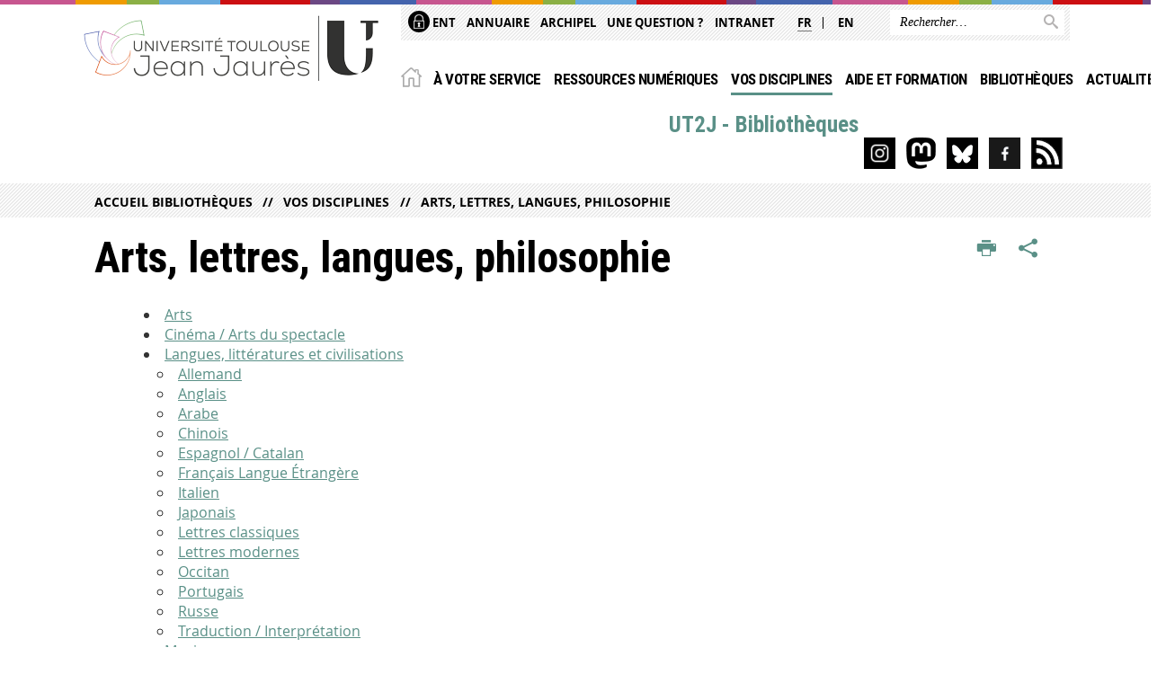

--- FILE ---
content_type: text/html;charset=UTF-8
request_url: https://bibliotheques.univ-tlse2.fr/accueil-bibliotheques/vos-disciplines/arts-lettres-langues-philosophie
body_size: 12119
content:





































<!DOCTYPE html>
<!--[if IE 9]> <html class="no-js ie ie9 html" xmlns="http://www.w3.org/1999/xhtml" lang="fr" xml:lang="fr"> <![endif]-->
<!--[if gt IE 9]> <html class="no-js ie html" xmlns="http://www.w3.org/1999/xhtml" lang="fr" xml:lang="fr"> <![endif]-->
<!--[if !IE]> -->
<html class="no-js html" xmlns="http://www.w3.org/1999/xhtml" lang="fr" xml:lang="fr"> <!-- <![endif]-->
<head>
    <meta name="viewport" content="width=device-width, initial-scale=1.0"/>
    





















<meta property="og:description" content="" />
<meta property="og:title" content="Arts, lettres, langues, philosophie - UT2J - Bibliothèques" />
<meta property="og:site_name" content="UT2J - Bibliothèques" />
<meta property="og:type" content="article" />
<meta property="og:url" content="https://bibliotheques.univ-tlse2.fr/accueil-bibliotheques/vos-disciplines/arts-lettres-langues-philosophie" />
<meta property="og:image" content="https://bibliotheques.univ-tlse2.fr/uas/scd/LOGO/UT2J_U_LOGO.png" />
<meta http-equiv="content-type" content="text/html; charset=utf-8" />
<title>Arts, lettres, langues, philosophie - UT2J - Bibliothèques</title>



    <link rel="canonical" href="https://bibliotheques.univ-tlse2.fr/accueil-bibliotheques/vos-disciplines/arts-lettres-langues-philosophie" />

<link rel="icon" type="image/png" href="https://bibliotheques.univ-tlse2.fr/jsp/images/favicon.png" />
<meta http-equiv="pragma" content="no-cache" />

<link rel="schema.DC" href="http://purl.org/dc/elements/1.1/" />
<meta name="DC.Title" content="Arts, lettres, langues, philosophie - UT2J - Bibliothèques" />
<meta name="DC.Creator" content="Barbara Messemene" />
<meta name="DC.Description" lang="fr-FR" content="" />
<meta name="DC.Publisher" content="Barbara Messemene" />
<meta name="DC.Date.created" scheme="W3CDTF" content="20140710 09:43:59.0" />
<meta name="DC.Date.modified" scheme="W3CDTF" content="20171129 13:49:26.0" />
<meta name="DC.Language" scheme="RFC3066" content="fr-FR" />
<meta name="DC.Rights" content="Copyright &copy; UT2J - Bibliothèques" />

<meta name="description" content="" />
<meta name="author" lang="fr_FR" content="Barbara Messemene" />
<meta name="Date-Creation-yyyymmdd" content="20140710 09:43:59.0" />
<meta name="Date-Revision-yyyymmdd" content="20171129 13:49:26.0" />
<meta name="copyright" content="Copyright &copy; UT2J - Bibliothèques" />
<meta name="reply-to" content="webmaster@univ-tlse2.fr" />
<meta name="category" content="Internet" />
<meta name="robots" content="index, follow" />
<meta name="distribution" content="global" />
<meta name="identifier-url" content="https://bibliotheques.univ-tlse2.fr/" />
<meta name="resource-type" content="document" />
<meta name="expires" content="-1" />

<meta name="google-site-verification" content="" />

<meta name="Generator" content="K-Sup (6.07.77)" />
<meta name="Formatter" content="K-Sup (6.07.77)" />


    <link rel="start" title="Accueil" href="https://bibliotheques.univ-tlse2.fr/"/>
    <link rel="alternate" type="application/rss+xml" title="Fil RSS des dix dernières actualités"
          href="https://bibliotheques.univ-tlse2.fr/adminsite/webservices/export_rss.jsp?NOMBRE=10&amp;CODE_RUBRIQUE=SCD&amp;LANGUE=0"/>



    <!--  Script pour spirHAL -->
    <script src="https://cdn.jsdelivr.net/npm/spirhal@latest/dist/spirhal.min.js"></script>

    <link rel="stylesheet" type="text/css" media="screen" href="https://bibliotheques.univ-tlse2.fr/jsp/styles/extension-intranet.css"/>
    <link rel="stylesheet" type="text/css" media="screen" href="https://bibliotheques.univ-tlse2.fr/jsp/styles/extension-galerie.css"/>
    <link rel="stylesheet" type="text/css" media="screen" href="https://bibliotheques.univ-tlse2.fr/jsp/styles/screen.css"/>
    <link rel="stylesheet" type="text/css" media="screen" href="https://bibliotheques.univ-tlse2.fr/wro/jQueryCSS/4f09505c023ee9faad90b029013642f69c694251.css"/>
    <link rel="stylesheet" type="text/css" media="print" href="https://bibliotheques.univ-tlse2.fr/wro/styles-print/60bb201af288a19cf10ed6c04788d7ce5a9f1ec1.css"/>
    <link rel="stylesheet" type="text/css" media="screen" href="https://bibliotheques.univ-tlse2.fr/wro/styles/aa135c3cb5222a46436dd943503d8b437ed9f2ae.css"/>
    










<style type="text/css" media="screen">
/*  remplacer par variable bandeau (de site) usine à sites */
#bandeau {
}
	@media screen and (min-width: 50em) {
            .ligne_1 > .colonne_1 {
				width : 100%;
			}
	}
        .ie8 .ligne_1 > .colonne_1 {
			width : 100%;
		}
    #menu_principal {
        background-color: #5a9087;
    }

    @media screen and (min-width: 60em) {
        #menu_principal {
            background-color: transparent;
        } 
    }

    /*EF. Il manquait la prise en compte des paragraphes*/
    .paragraphe--1{
        border-color: #5a9087;
    }
    .paragraphe--2{
        background-color: #5a9087;
    }
    #bandeau_outils,
    #bandeau_outils .plier-deplier__contenu,
    /* #acces_directs .menu__level__item > div, EF */
    #acces_directs .libelle.active {
        background-color: #5a9087;
    }
    #bandeau_outils button.plier-deplier__bouton:hover,
    #bandeau_outils button.plier-deplier__bouton:focus,
    #bandeau_outils button.plier-deplier__bouton:active,
    #bandeau_outils button.plier-deplier__bouton:hover .icon,
    #bandeau_outils button.plier-deplier__bouton:focus .icon,
    #bandeau_outils button.plier-deplier__bouton:active .icon,
    #acces_directs .menu__level__item > button:hover,
    #acces_directs .menu__level__item > a:hover {
        color: #5a9087;
    }

	/* Pas d'affichage de l'impression et PDF pour smartphone */     
    @media screen and (max-width: 60em) {
    li.actions-fiche__item.actions-fiche__item--print button,
     li.actions-fiche__item.actions-fiche__item--pdf a
     {
    	display: none;
    	}   	
    }
    @media screen and (min-width: 60em) {
        #menu_principal > li > button.active,
        #menu_principal > li > a.active,
        #menu_principal > li > span.active {
            border-bottom-color: #5a9087;
        }
        
        #menu_principal > li > button:hover,
	    #menu_principal > li > a:hover,
	    #menu_principal > li > span:hover,
	    #menu_principal > li.menu__level__item--actif > button,
	    #menu_principal > li.menu__level__item--actif > a,
	    #menu_principal > li.menu__level__item--actif > span {
	        color: #5a9087;
	    }

        .sitepublic #menu_principal > li.menu__level__item button:hover,
        .sitepublic #menu_principal > li.menu__level__item button:active,
        .sitepublic #menu_principal > li.menu__level__item button:focus,
        .sitepublic #menu_principal > li.menu__level__item a:hover,
        .sitepublic #menu_principal > li.menu__level__item a:active,
        .sitepublic #menu_principal > li.menu__level__item a:focus,
        .sitepublic #menu_principal > li.menu__level__item > button.active,
        .sitepublic #menu_principal > li.menu__level__item.menu__level__item--actif button{
            border-bottom-color: #5a9087;
            color: #000 !important;
        }
        .sitepublic #menu_principal > li.menu__level__item > .menu__level .menu__level__items > ul > li > a:active,
        .sitepublic #menu_principal > li.menu__level__item > .menu__level .menu__level__items > ul > li > a:focus{
            color: #5a9087 !important;
        }
        .sitepublic > header #acces_directs .menu__level__item > a:hover,
        .sitepublic > header #acces_directs .menu__level__item > a:focus{
            color: #5a9087 !important;
        }
    }
    footer .plan-site__lvl1::after{
    	background-color: #7ba69f;
    }
    body > footer .plan-site .plan-site__lvl2:active,
    body > footer .plan-site .plan-site__lvl2:focus,
    .fil_ariane_wrapper #fil_ariane a:focus,
    .fil_ariane_wrapper #fil_ariane a:active{
        color: #5a9087 !important;
    }
	.menu__toggle{
		background-color: #5a9087;
	}
    a {
        color: #5a9087;
    }
    a:hover, a:visited {
        /*color: #83aba5;*/
        color: #5a9087;
    }
    a:focus,
    a:active {
        background-color: #5a9087;
    }

   /* a:visited {
        color: #1b2b28;
    }*/

    fieldset,
    .fieldset {
        border-color: #5a9087;
    }

    /* EF. On garde la couleur noire pour les titres. h1,h2,h3,h4,h5,h6, sauf slogan du site (zone-baseline) */
	.icon,
	html.js .plier-deplier .plier-deplier__bouton:hover .icon,
    html.js .plier-deplier .plier-deplier__bouton:focus .icon,
    div.zone-baseline{
		color: #5a9087;
	}

	html.js .actions-fiche li .plier-deplier__bouton .icon {
		color: #5a9087;
	}
	
	#telecharger li::before{
		color: #5a9087;
	}
	.reseaux-sociaux .picto_wrapper{
		background: #5a9087;
	}
    body.recherche .resultatFormation table.datatable thead th,
    body.recherche .resultatFormation .fg-toolbar.ui-corner-bl .dataTables_paginate a {
        color: #5a9087;
    }

    button,
    [type="submit"],
    [type="reset"],
    [type="button"],
    .submit,
    .reset,
    .button {
        background-color: #5a9087;
    }

    button:hover,
    [type="submit"]:hover,
    [type="reset"]:hover,
    [type="button"]:hover,
    .submit:hover,
    .reset:hover,
    .button:hover,
    button:focus,
    [type="submit"]:focus,
    [type="reset"]:focus,
    [type="button"]:focus,
    .submit:focus,
    .reset:focus,
    .button:focus,
    .reseaux-sociaux__item a:hover .picto_wrapper,
    .reseaux-sociaux__item a:focus .picto_wrapper,
    .reseaux-sociaux__item a:active .picto_wrapper{
        background-color: #83aba5;
    }

    button:active,
    [type="submit"]:active,
    [type="reset"]:active,
    [type="button"]:active,
    .submit:active,
    .reset:active,
    .button:active {
        background-color: #436c65;
    }

    .banner_cookie,
    .banner_cookie__refused,
    .banner_cookie__accepted {
        background-color: #5a9087;
    }
    .evenement__dates span{
    	color:#5a9087;
    }
    #body .owl-dots .owl-dot.active{
    	background-color: #5a9087;
    }
    body > header #partenaires .owl-prev::before,
    body > header #partenaires .owl-next::before {
        color: #5a9087;
    }
    #encadres .encadre__picto_deco {
        background-color: #5a9087;
        border: #5a9087;
    }
    body.fiche ul.actualites .dates {
        color: #5a9087;
    }
    .fiche.actualite .date_lieu_date::before,
    .fiche.actualite .date_lieu_lieu::before {
        background-color: #5a9087;
    }
    #encadres #telecharger .image::before{
        background-color: #5a9087;
    }

    #acces_directs > .menu__level__item .toggler.active {
        background-color: #5a9087;
    }

    /* Menus */

    .siteintranet .menu__toggle, .siteintranet .item__toggler {
        color: #5a9087;
    }
    .siteintranet .menu__toggle:focus, .siteintranet .menu__toggle:active, .siteintranet .menu__toggle:hover, .siteintranet .menu__toggle.show-menu, .siteintranet .item__toggler:focus, .siteintranet .item__toggler:active, .siteintranet .item__toggler:hover, .siteintranet .item__toggler.show-menu {
        color: #5a9087;
    }
    @media screen and (max-width: 767px) {
        .siteintranet.show-menu .menu__toggle {
            background: #5a9087;
        }
    }
    #menu nav .menu__level__item--actif > .item > .item__control .item__label {
        color: #5a9087;
    }
    .siteintranet #menu a.item__control:hover .item__label, .siteintranet #menu a.item__control:focus .item__label, .siteintranet #menu a.item__control:active .item__label,
    .siteintranet #menu a.item__control:hover::after, .siteintranet #menu a.item__control:focus::after, .siteintranet #menu a.item__control:active::after{
        color: #5a9087;
    }

    /* TEXTE SELECTIONNE */
    .texte--selectionne{
        background-color: #5a9087;
    }
    ::-moz-selection{
        background-color: #5a9087;
    }
    mark{
        background-color: #5a9087;
    }
    ::selection{
        background-color: #5a9087;
    }

    button.orejime-Button--save,
    button.orejime-Button--save:focus,
    button.orejime-Button--save:active,
    button.orejime-AppToggles-enableAll,
    button.orejime-AppToggles-enableAll:focus,
    button.orejime-AppToggles-enableAll:active,
    button.orejime-Button--info {
        background-color: #5a9087;
        border: solid 1px#5a9087;
    }

    button.orejime-Button--info:focus {
        color: #5a9087;
    }

    button.orejime-Button:hover,
    button.orejime-Button--save:hover {
        background-color: #3a5d57;
    }

    button.orejime-Button--decline,
    button.orejime-Notice-learnMoreButton {
        background-color: #5a9087;
        border-color: #5a9087;
    }

    .orejime-AppItem-slider {
        background-color: #5a9087;
    }

    .orejime-AppItem-input:checked + .orejime-AppItem-label .orejime-AppItem-slider {
        background-color: #3a5d57;
    }

    .orejime-content__context-notice .orejime .context-notice .cm-btn.cm-btn-success-var {
        background-color: #5a9087;
    }

    .orejime-content__context-notice .orejime .context-notice .cm-btn.cm-btn-success-var:hover {
        background-color: #3a5d57;
    }
    details.plierdeplier {
        background-color: #5a9087;
    }

    
</style>

    <script type="text/javascript">var html = document.getElementsByTagName('html')[0];
    html.className = html.className.replace('no-js', 'js');</script>
    <script type="text/javascript" src="https://bibliotheques.univ-tlse2.fr/adminsite/scripts/libs/ckeditor/ckeditor.js"></script>
    <script type="text/javascript" src="https://bibliotheques.univ-tlse2.fr/wro/scripts/da8707c64acb8c087415720693b12ea69b6a2d2a.js"></script>

    
    <script charset="UTF-8" src="https://webapi.affluences.com/js/webapi_latest.min.js"></script>
    <script type="text/javascript">
        function searchPrimo() {
            document.getElementById("primoQuery").value = "any,contains," + document.getElementById("primoQueryTemp").value.replace(/[,]/g, " ");
            document.forms["searchForm"].submit();
        }
    </script>

    
</head>
<body id="body" class="fiche pagelibre rubrique sitepublic"
      data-toggle="#menu_principal .active, #connexion .active, #acces_directs .active" data-toggle-bubble>
<header>
    <p id="liens_evitement">
        <a href="#contenu-encadres">Acc&egrave;s direct au contenu
        </a> |
        <a href="#menu_principal">Navigation
        </a> |
        <a href="#acces_directs">Accès directs
        </a> |
        <a href="#connexion">Connexion
        </a>
    </p>
    
        
            <div class="zones"><!--
                 --><div class="zone-gauche">
                    







<div class="banniere" role="banner">
    <div>
            <a href="https://bibliotheques.univ-tlse2.fr/" class="banniere__logo" title="Vers page d'accueil">
                <img src="/uas/scd/LOGO/UT2J_U_LOGO.png" alt="logo-UT2J - Bibliothèques" title="Vers page d'accueil" />
            </a>
    </div>
</div><!-- .banniere -->
                    





                </div><!--
                 --><div class="zone-droite">
                    <div class="zone-droite__top">
                        <div class="zone-droite__top_wrapper"><!--
                          --><div class="zone-droite__top_left">
                                
	<ul id="acces_directs" aria-hidden="true">
	    








<li class="acces-directs menu__level__item"><!--
            
        --></li><!-- .acces-directs.plier-deplier -->
<li class="acces-directs menu__level__item"><!--
            
                
                --><a class="libelle type_rubrique_0004" href="https://bibliotheques.univ-tlse2.fr/accueil-bibliotheques/ent">
    
    <span class="acces-directs-picto"><img src="/medias/photo/picto-ent_1537950967642-png" /></span>
    
    ENT
</a><!--
        --></li><!-- .acces-directs.plier-deplier -->
<li class="acces-directs menu__level__item"><!--
            
                
                --><a class="libelle type_rubrique_0004" href="https://bibliotheques.univ-tlse2.fr/accueil-bibliotheques/annuaire">
    
    Annuaire
</a><!--
        --></li><!-- .acces-directs.plier-deplier -->
<li class="acces-directs menu__level__item"><!--
            
                
                --><a class="libelle type_rubrique_0004" href="https://bibliotheques.univ-tlse2.fr/accueil-bibliotheques/archipel">
    
    Archipel
</a><!--
        --></li><!-- .acces-directs.plier-deplier -->
<li class="acces-directs menu__level__item"><!--
            
                
                --><a class="libelle type_rubrique_0004" href="https://bibliotheques.univ-tlse2.fr/accueil-bibliotheques/une-question">
    
    Une question ?
</a><!--
        --></li><!-- .acces-directs.plier-deplier -->
<li class="acces-directs menu__level__item"><!--
            
                
                --><a class="libelle type_rubrique_0001" href="https://bibliotheques.univ-tlse2.fr/accueil-bibliotheques/intranet">
    
    Intranet
</a><!--
        --></li><!-- .acces-directs.plier-deplier -->

	</ul>
                                








	<ul id="versions"><!-- 
		
			--><li class="versions__item versions_fr versions__item--courante"  lang="fr">
                <a href="https://bibliotheques.univ-tlse2.fr/" hreflang="fr">
                    fr
                 </a>
            </li><!-- 
		
			--><li class="versions__item versions_en "  lang="en">
                <a href="https://bibliotheques.univ-tlse2.fr/home" hreflang="en">
                    en
                 </a>
            </li><!-- 
		
	 --></ul>


                            </div><!--
                            --><div class="zone-droite__top_right">
                                






<div id="recherche-simple" role="search" class="plier-deplier menu_toggle">
	











<form action="/search" method="get" itemprop="potentialAction" itemscope itemtype="http://schema.org/SearchAction" class="search-form search-form--default">
    <meta itemprop="target" content="/search?beanKey=&l=0&q={q}"/>
    <input type="hidden" name="beanKey" value="" />
    
        <input type="hidden" name="site" value="SCD" />
    
    <input type="hidden" name="l" value="0"/>
    <input type="hidden" name="RH" value="1404978191322"/>
    
    <input itemprop="query-input" name="q" type="text" id="default-MOTS_CLEFS" value="" placeholder="Rechercher…" aria-label="Rechercher par mots-clés"/>
    <button type="submit"></button>
</form>

</div><!-- #recherche-simple .plier-deplier -->

                            </div><!--
                     --></div>
                    </div>
                    <div class="zone-droite__middle menu_horizontal">
                        <div id="menu" role="navigation" aria-expanded="false">
                            <button class="menu__toggle" data-toggle="body" data-toggle-class="show-menu">
                                <span class="icon- open-menu"></span>
                                <span class="icon- close-menu"></span>
                            </button>
                            
                                














    








    
    
        
        
            <ul class="menu__level  menu__level--0"  id="menu_principal">
        
        
        
    

    
        <li class="menu__level__item menu__level__item--home">
            <a class="libelle link" href="https://bibliotheques.univ-tlse2.fr/" aria-expanded="false"><span>Accueil</span></a>
        </li>
    

    
        
        
        
        
            
        

        <li class="menu__level__item   menu__level__item--first-column">

        

        
            
            
            
            
                <button class="libelle type_rubrique_0001" type="button" data-toggle="[data-toggle-id='infosprat_SCD']" data-toggle-group="menus">À votre service</button>
            
        

        
        
            <button class="toggler" data-toggle="[data-toggle-id='infosprat_SCD']" data-toggle-group="menus-toggler" type="button">
            <span class="icon-expand_more more"></span>
            <span class="icon-expand_less less"></span>
            </button>
        

        
        
            


















    
    
        
        
        
        
            <div class="menu__level  menu__level--1" data-toggle-id="infosprat_SCD" data-toggle-target ><div>
            
                <div class="menu__level__items">
            
            <ul>
        
    

    

    
        
        
        
        

        <li class="menu__level__item   menu__level__item--first-column">

        

        
            
            
                <a class="libelle link type_rubrique_0001" href="https://bibliotheques.univ-tlse2.fr/accueil-bibliotheques/a-votre-service/nous-contacter" aria-expanded="false">Nous contacter</a>
            
            
            
        

        
        

        
        
            


















        

        </li>
    
        
        
        
        

        <li class="menu__level__item   menu__level__item--first-column">

        

        
            
            
                <a class="libelle link type_rubrique_0001" href="https://bibliotheques.univ-tlse2.fr/accueil-bibliotheques/a-votre-service/horaires" aria-expanded="false">Horaires</a>
            
            
            
        

        
        

        
        
            


















        

        </li>
    
        
        
        
        

        <li class="menu__level__item   menu__level__item--first-column">

        

        
            
            
                <a class="libelle link type_rubrique_0001" href="https://bibliotheques.univ-tlse2.fr/accueil-bibliotheques/a-votre-service/sinscrire" aria-expanded="false">S'inscrire</a>
            
            
            
        

        
        

        
        
            


















        

        </li>
    
        
        
        
        

        <li class="menu__level__item   menu__level__item--first-column">

        

        
            
            
                <a class="libelle link type_rubrique_0001" href="https://bibliotheques.univ-tlse2.fr/accueil-bibliotheques/a-votre-service/emprunter" aria-expanded="false">Emprunter</a>
            
            
            
        

        
        
            <button class="toggler" data-toggle="[data-toggle-id='pret_service']" data-toggle-group="infosprat_SCD-toggler" type="button">
            <span class="icon-expand_more more"></span>
            <span class="icon-expand_less less"></span>
            </button>
        

        
        
            


















    
    
        
        
        
        
            <div class="menu__level  menu__level--2" data-toggle-id="pret_service" data-toggle-target ><div>
            
            <ul>
        
    

    

    
        
        
        
        

        <li class="menu__level__item   menu__level__item--first-column">

        

        
            
            
                <a class="libelle link type_rubrique_0001" href="https://bibliotheques.univ-tlse2.fr/accueil-bibliotheques/a-votre-service/emprunter/conditions-de-pret" aria-expanded="false">Conditions de prêt</a>
            
            
            
        

        
        

        
        

        </li>
    
        
        
        
        

        <li class="menu__level__item   menu__level__item--first-column">

        

        
            
            
                <a class="libelle link type_rubrique_0001" href="https://bibliotheques.univ-tlse2.fr/accueil-bibliotheques/a-votre-service/emprunter/sidentifier-sur-archipel" aria-expanded="false">S'identifier sur Archipel</a>
            
            
            
        

        
        

        
        

        </li>
    
        
        
        
        

        <li class="menu__level__item   menu__level__item--first-column">

        

        
            
            
                <a class="libelle link type_rubrique_0001" href="https://bibliotheques.univ-tlse2.fr/accueil-bibliotheques/a-votre-service/emprunter/compte-lecteur" aria-expanded="false">Compte lecteur</a>
            
            
            
        

        
        

        
        

        </li>
    
        
        
        
        

        <li class="menu__level__item   menu__level__item--first-column">

        

        
            
            
                <a class="libelle link type_rubrique_0001" href="https://bibliotheques.univ-tlse2.fr/accueil-bibliotheques/a-votre-service/emprunter/reserver-renouveler" aria-expanded="false">Réserver, renouveler</a>
            
            
            
        

        
        

        
        

        </li>
    
        
        
        
        

        <li class="menu__level__item   menu__level__item--last-column">

        

        
            
            
                <a class="libelle link type_rubrique_0001" href="https://bibliotheques.univ-tlse2.fr/accueil-bibliotheques/a-votre-service/emprunter/pret-de-tablettes-et-liseuses" aria-expanded="false">Prêt de tablettes et liseuses</a>
            
            
            
        

        
        

        
        

        </li>
    
        
        
        
        

        <li class="menu__level__item   menu__level__item--last-column">

        

        
            
            
                <a class="libelle link type_rubrique_0001" href="https://bibliotheques.univ-tlse2.fr/accueil-bibliotheques/a-votre-service/emprunter/pret-de-materiel" aria-expanded="false">Prêt de matériel</a>
            
            
            
        

        
        

        
        

        </li>
    
        
        
        
        

        <li class="menu__level__item   menu__level__item--last-column">

        

        
            
            
                <a class="libelle link type_rubrique_0001" href="https://bibliotheques.univ-tlse2.fr/accueil-bibliotheques/a-votre-service/emprunter/demander-un-quitus" aria-expanded="false">Demander un quitus</a>
            
            
            
        

        
        

        
        

        </li>
    

    </ul>

    
    

        

        </li>
    
        
        
        
        

        <li class="menu__level__item   menu__level__item--first-column">

        

        
            
            
                <a class="libelle link type_rubrique_0001" href="https://bibliotheques.univ-tlse2.fr/accueil-bibliotheques/a-votre-service/pret-entre-bibliotheques" aria-expanded="false">Prêt entre bibliothèques</a>
            
            
            
        

        
        

        
        
            


















        

        </li>
    
        
        
        
        

        <li class="menu__level__item   menu__level__item--first-column">

        

        
            
            
                <a class="libelle link type_rubrique_0001" href="https://bibliotheques.univ-tlse2.fr/accueil-bibliotheques/a-votre-service/numerisation-a-la-demande" aria-expanded="false">Numérisation à la demande</a>
            
            
            
        

        
        

        
        
            


















        

        </li>
    
        
        
        
        

        <li class="menu__level__item   menu__level__item--last-column">

        

        
            
            
                <a class="libelle link type_rubrique_0001" href="https://bibliotheques.univ-tlse2.fr/accueil-bibliotheques/a-votre-service/photocopier-imprimer-scanner" aria-expanded="false">Photocopier, imprimer, scanner</a>
            
            
            
        

        
        

        
        
            


















        

        </li>
    
        
        
        
        

        <li class="menu__level__item   menu__level__item--last-column">

        

        
            
            
                <a class="libelle link type_rubrique_0001" href="https://bibliotheques.univ-tlse2.fr/accueil-bibliotheques/a-votre-service/travailler-sur-place" aria-expanded="false">Travailler sur place</a>
            
            
            
        

        
        
            <button class="toggler" data-toggle="[data-toggle-id='travailler_scd']" data-toggle-group="infosprat_SCD-toggler" type="button">
            <span class="icon-expand_more more"></span>
            <span class="icon-expand_less less"></span>
            </button>
        

        
        
            


















    
    
        
        
        
        
            <div class="menu__level  menu__level--2" data-toggle-id="travailler_scd" data-toggle-target ><div>
            
            <ul>
        
    

    

    
        
        
        
        

        <li class="menu__level__item   menu__level__item--first-column">

        

        
            
            
                <a class="libelle link type_rubrique_0001" href="https://bibliotheques.univ-tlse2.fr/accueil-bibliotheques/a-votre-service/travailler-sur-place/acces-internet-et-wifi" aria-expanded="false">Accès Internet et Wifi</a>
            
            
            
        

        
        

        
        

        </li>
    
        
        
        
        

        <li class="menu__level__item   menu__level__item--first-column">

        

        
            
            
                <a class="libelle link type_rubrique_0001" href="https://bibliotheques.univ-tlse2.fr/accueil-bibliotheques/a-votre-service/travailler-sur-place/bureautique-logiciels" aria-expanded="false">Bureautique / Logiciels</a>
            
            
            
        

        
        

        
        

        </li>
    
        
        
        
        

        <li class="menu__level__item   menu__level__item--first-column">

        

        
            
            
                <a class="libelle link type_rubrique_0001" href="https://bibliotheques.univ-tlse2.fr/accueil-bibliotheques/a-votre-service/travailler-sur-place/salles-de-travail-en-groupe" aria-expanded="false">Salles de travail en groupe</a>
            
            
            
        

        
        

        
        

        </li>
    
        
        
        
        

        <li class="menu__level__item   menu__level__item--last-column">

        

        
            
            
                <a class="libelle link type_rubrique_0001" href="https://bibliotheques.univ-tlse2.fr/accueil-bibliotheques/a-votre-service/travailler-sur-place/espaces-detente" aria-expanded="false">Espaces détente</a>
            
            
            
        

        
        

        
        

        </li>
    
        
        
        
        

        <li class="menu__level__item   menu__level__item--last-column">

        

        
            
            
                <a class="libelle link type_rubrique_0001" href="https://bibliotheques.univ-tlse2.fr/accueil-bibliotheques/a-votre-service/travailler-sur-place/se-reperer-dans-les-bibliotheques" aria-expanded="false">Se repérer dans les bibliothèques</a>
            
            
            
        

        
        

        
        

        </li>
    
        
        
        
        

        <li class="menu__level__item   menu__level__item--last-column">

        

        
            
            
                <a class="libelle link type_rubrique_0001" href="https://bibliotheques.univ-tlse2.fr/accueil-bibliotheques/a-votre-service/travailler-sur-place/utiliser-la-bulle" aria-expanded="false">Utiliser la BUlle</a>
            
            
            
        

        
        

        
        

        </li>
    

    </ul>

    
    

        

        </li>
    
        
        
        
        

        <li class="menu__level__item   menu__level__item--last-column">

        

        
            
            
                <a class="libelle link type_rubrique_0001" href="https://bibliotheques.univ-tlse2.fr/accueil-bibliotheques/a-votre-service/handicap-et-accessibilite" aria-expanded="false">Handicap et accessibilité</a>
            
            
            
        

        
        
            <button class="toggler" data-toggle="[data-toggle-id='publich_infosprat']" data-toggle-group="infosprat_SCD-toggler" type="button">
            <span class="icon-expand_more more"></span>
            <span class="icon-expand_less less"></span>
            </button>
        

        
        
            


















    
    
        
        
        
        
            <div class="menu__level  menu__level--2" data-toggle-id="publich_infosprat" data-toggle-target ><div>
            
            <ul>
        
    

    

    
        
        
        
        

        <li class="menu__level__item   menu__level__item--first-column">

        

        
            
            
                <a class="libelle link type_rubrique_0001" href="https://bibliotheques.univ-tlse2.fr/accueil-bibliotheques/a-votre-service/handicap-et-accessibilite/collections-adaptees-1" aria-expanded="false">Collections adaptées</a>
            
            
            
        

        
        

        
        

        </li>
    
        
        
        
        

        <li class="menu__level__item   menu__level__item--first-column">

        

        
            
            
                <a class="libelle link type_rubrique_0001" href="https://bibliotheques.univ-tlse2.fr/accueil-bibliotheques/a-votre-service/handicap-et-accessibilite/services-et-espaces-adaptes-1" aria-expanded="false">Services et espaces adaptés</a>
            
            
            
        

        
        

        
        

        </li>
    
        
        
        
        

        <li class="menu__level__item   menu__level__item--last-column">

        

        
            
            
                <a class="libelle link type_rubrique_0001" href="https://bibliotheques.univ-tlse2.fr/accueil-bibliotheques/a-votre-service/handicap-et-accessibilite/bibliotheques-numeriques" aria-expanded="false">Bibliothèques numériques accessibles</a>
            
            
            
        

        
        

        
        

        </li>
    
        
        
        
        

        <li class="menu__level__item   menu__level__item--last-column">

        

        
            
            
                <a class="libelle link type_rubrique_0001" href="https://bibliotheques.univ-tlse2.fr/accueil-bibliotheques/a-votre-service/handicap-et-accessibilite/outils-numeriques" aria-expanded="false">Outils numériques</a>
            
            
            
        

        
        

        
        

        </li>
    

    </ul>

    
    

        

        </li>
    
        
        
        
        

        <li class="menu__level__item   menu__level__item--last-column">

        

        
            
            
                <a class="libelle link type_rubrique_0001" href="https://bibliotheques.univ-tlse2.fr/accueil-bibliotheques/a-votre-service/travaux-universitaires" aria-expanded="false">Travaux universitaires</a>
            
            
            
        

        
        
            <button class="toggler" data-toggle="[data-toggle-id='1604400651565']" data-toggle-group="infosprat_SCD-toggler" type="button">
            <span class="icon-expand_more more"></span>
            <span class="icon-expand_less less"></span>
            </button>
        

        
        
            


















    
    
        
        
        
        
            <div class="menu__level  menu__level--2" data-toggle-id="1604400651565" data-toggle-target ><div>
            
            <ul>
        
    

    

    
        
        
        
        

        <li class="menu__level__item   menu__level__item--first-column">

        

        
            
            
                <a class="libelle link type_rubrique_0001" href="https://bibliotheques.univ-tlse2.fr/accueil-bibliotheques/a-votre-service/travaux-universitaires/memoires" aria-expanded="false">Mémoires</a>
            
            
            
        

        
        

        
        

        </li>
    
        
        
        
        

        <li class="menu__level__item   menu__level__item--last-column">

        

        
            
            
                <a class="libelle link type_rubrique_0001" href="https://bibliotheques.univ-tlse2.fr/accueil-bibliotheques/a-votre-service/travaux-universitaires/theses" aria-expanded="false">Thèses</a>
            
            
            
        

        
        

        
        

        </li>
    

    </ul>

    
    

        

        </li>
    
        
        
        
        

        <li class="menu__level__item   menu__level__item--last-column">

        

        
            
            
                <a class="libelle link type_rubrique_0001" href="https://bibliotheques.univ-tlse2.fr/accueil-bibliotheques/a-votre-service/donnees-de-la-recherche" aria-expanded="false">Données de la recherche</a>
            
            
            
        

        
        
            <button class="toggler" data-toggle="[data-toggle-id='donnees_service']" data-toggle-group="infosprat_SCD-toggler" type="button">
            <span class="icon-expand_more more"></span>
            <span class="icon-expand_less less"></span>
            </button>
        

        
        
            


















    
    
        
        
        
        
            <div class="menu__level  menu__level--2" data-toggle-id="donnees_service" data-toggle-target ><div>
            
            <ul>
        
    

    

    
        
        
        
        

        <li class="menu__level__item   menu__level__item--first-column">

        

        
            
            
                <a class="libelle link type_rubrique_0001" href="https://bibliotheques.univ-tlse2.fr/accueil-bibliotheques/a-votre-service/donnees-de-la-recherche/accompagnement-au-pgd" aria-expanded="false">Accompagnement au PGD</a>
            
            
            
        

        
        

        
        

        </li>
    
        
        
        
        

        <li class="menu__level__item   menu__level__item--last-column">

        

        
            
            
                <a class="libelle link type_rubrique_0001" href="https://bibliotheques.univ-tlse2.fr/accueil-bibliotheques/a-votre-service/donnees-de-la-recherche/datadoc" aria-expanded="false">DataDoc</a>
            
            
            
        

        
        

        
        

        </li>
    

    </ul>

    
    

        

        </li>
    

    </ul>

    
    
        
        </div></div>
    

        

        </li>
    
        
        
        
        
            
        

        <li class="menu__level__item   menu__level__item--first-column">

        

        
            
            
            
            
                <button class="libelle type_rubrique_0001" type="button" data-toggle="[data-toggle-id='chercher_SCD']" data-toggle-group="menus">Ressources numériques</button>
            
        

        
        
            <button class="toggler" data-toggle="[data-toggle-id='chercher_SCD']" data-toggle-group="menus-toggler" type="button">
            <span class="icon-expand_more more"></span>
            <span class="icon-expand_less less"></span>
            </button>
        

        
        
            


















    
    
        
        
        
        
            <div class="menu__level  menu__level--1" data-toggle-id="chercher_SCD" data-toggle-target ><div>
            
                <div class="menu__level__items">
            
            <ul>
        
    

    

    
        
        
        
        

        <li class="menu__level__item   menu__level__item--first-column">

        

        
            
            
                <a class="libelle link type_rubrique_0001" href="https://bibliotheques.univ-tlse2.fr/accueil-bibliotheques/ressources-numeriques/ressources-numeriques-de-a-a-z" aria-expanded="false">Ressources numériques de A à Z</a>
            
            
            
        

        
        

        
        
            


















        

        </li>
    
        
        
        
        

        <li class="menu__level__item   menu__level__item--first-column">

        

        
            
            
                <a class="libelle link type_rubrique_0001" href="https://bibliotheques.univ-tlse2.fr/accueil-bibliotheques/ressources-numeriques/bases-de-donnees" aria-expanded="false">Bases de données</a>
            
            
            
        

        
        

        
        
            


















        

        </li>
    
        
        
        
        

        <li class="menu__level__item   menu__level__item--first-column">

        

        
            
            
                <a class="libelle link type_rubrique_0001" href="https://bibliotheques.univ-tlse2.fr/accueil-bibliotheques/ressources-numeriques/revues-en-ligne" aria-expanded="false">Revues en ligne</a>
            
            
            
        

        
        

        
        
            


















        

        </li>
    
        
        
        
        

        <li class="menu__level__item   menu__level__item--last-column">

        

        
            
            
                <a class="libelle link type_rubrique_0001" href="https://bibliotheques.univ-tlse2.fr/accueil-bibliotheques/ressources-numeriques/livres-numeriques" aria-expanded="false">Livres numériques</a>
            
            
            
        

        
        

        
        
            


















        

        </li>
    
        
        
        
        

        <li class="menu__level__item   menu__level__item--last-column">

        

        
            
            
                <a class="libelle link type_rubrique_0001" href="https://bibliotheques.univ-tlse2.fr/accueil-bibliotheques/ressources-numeriques/methodes-et-tests-de-langues" aria-expanded="false">Méthodes et tests de langues</a>
            
            
            
        

        
        

        
        
            


















        

        </li>
    
        
        
        
        

        <li class="menu__level__item   menu__level__item--last-column">

        

        
            
            
                <a class="libelle link type_rubrique_0001" href="https://bibliotheques.univ-tlse2.fr/accueil-bibliotheques/ressources-numeriques/productions-de-luniversite" aria-expanded="false">Productions de l'Université</a>
            
            
            
        

        
        

        
        
            


















        

        </li>
    

    </ul>

    
    
        
        </div></div>
    

        

        </li>
    
        
        
        
        
            
        

        <li class="menu__level__item  menu__level__item--actif menu__level__item--first-column">

        

        
            
            
            
            
                <button class="libelle type_rubrique_0001" type="button" data-toggle="[data-toggle-id='them_SCD']" data-toggle-group="menus">Vos disciplines</button>
            
        

        
        
            <button class="toggler" data-toggle="[data-toggle-id='them_SCD']" data-toggle-group="menus-toggler" type="button">
            <span class="icon-expand_more more"></span>
            <span class="icon-expand_less less"></span>
            </button>
        

        
        
            


















    
    
        
        
        
        
            <div class="menu__level  menu__level--1" data-toggle-id="them_SCD" data-toggle-target ><div>
            
                <div class="menu__level__items">
            
            <ul>
        
    

    

    
        
        
        
        

        <li class="menu__level__item  menu__level__item--actif menu__level__item--first-column">

        

        
            
            
                <a class="libelle link type_rubrique_0001" href="https://bibliotheques.univ-tlse2.fr/accueil-bibliotheques/vos-disciplines/arts-lettres-langues-philosophie" aria-expanded="false">Arts, lettres, langues, philosophie</a>
            
            
            
        

        
        
            <button class="toggler" data-toggle="[data-toggle-id='1404978191322']" data-toggle-group="them_SCD-toggler" type="button">
            <span class="icon-expand_more more"></span>
            <span class="icon-expand_less less"></span>
            </button>
        

        
        
            


















    
    
        
        
        
        
            <div class="menu__level  menu__level--2" data-toggle-id="1404978191322" data-toggle-target ><div>
            
            <ul>
        
    

    

    
        
        
        
        

        <li class="menu__level__item   menu__level__item--first-column">

        

        
            
            
                <a class="libelle link type_rubrique_0001" href="https://bibliotheques.univ-tlse2.fr/accueil-bibliotheques/vos-disciplines/arts-lettres-langues-philosophie/arts" aria-expanded="false">Arts</a>
            
            
            
        

        
        

        
        

        </li>
    
        
        
        
        

        <li class="menu__level__item   menu__level__item--first-column">

        

        
            
            
                <a class="libelle link type_rubrique_0001" href="https://bibliotheques.univ-tlse2.fr/accueil-bibliotheques/vos-disciplines/arts-lettres-langues-philosophie/cinema-arts-du-spectacle" aria-expanded="false">Cinéma / Arts du spectacle</a>
            
            
            
        

        
        

        
        

        </li>
    
        
        
        
        

        <li class="menu__level__item   menu__level__item--first-column">

        

        
            
            
                <a class="libelle link type_rubrique_0001" href="https://bibliotheques.univ-tlse2.fr/accueil-bibliotheques/vos-disciplines/arts-lettres-langues-philosophie/langues-litteratures-et-civilisations" aria-expanded="false">Langues, littératures et civilisations</a>
            
            
            
        

        
        

        
        

        </li>
    
        
        
        
        

        <li class="menu__level__item   menu__level__item--last-column">

        

        
            
            
                <a class="libelle link type_rubrique_0001" href="https://bibliotheques.univ-tlse2.fr/accueil-bibliotheques/vos-disciplines/arts-lettres-langues-philosophie/musique" aria-expanded="false">Musique</a>
            
            
            
        

        
        

        
        

        </li>
    
        
        
        
        

        <li class="menu__level__item   menu__level__item--last-column">

        

        
            
            
                <a class="libelle link type_rubrique_0001" href="https://bibliotheques.univ-tlse2.fr/accueil-bibliotheques/vos-disciplines/arts-lettres-langues-philosophie/philosophie" aria-expanded="false">Philosophie</a>
            
            
            
        

        
        

        
        

        </li>
    

    </ul>

    
    

        

        </li>
    
        
        
        
        

        <li class="menu__level__item   menu__level__item--first-column">

        

        
            
            
                <a class="libelle link type_rubrique_0001" href="https://bibliotheques.univ-tlse2.fr/accueil-bibliotheques/vos-disciplines/sciences-humaines-et-sociales" aria-expanded="false">Sciences humaines et sociales</a>
            
            
            
        

        
        
            <button class="toggler" data-toggle="[data-toggle-id='1404978264610']" data-toggle-group="them_SCD-toggler" type="button">
            <span class="icon-expand_more more"></span>
            <span class="icon-expand_less less"></span>
            </button>
        

        
        
            


















    
    
        
        
        
        
            <div class="menu__level  menu__level--2" data-toggle-id="1404978264610" data-toggle-target ><div>
            
            <ul>
        
    

    

    
        
        
        
        

        <li class="menu__level__item   menu__level__item--first-column">

        

        
            
            
                <a class="libelle link type_rubrique_0001" href="https://bibliotheques.univ-tlse2.fr/accueil-bibliotheques/vos-disciplines/sciences-humaines-et-sociales/droit-economie-gestion" aria-expanded="false">Droit / Economie / Gestion</a>
            
            
            
        

        
        

        
        

        </li>
    
        
        
        
        

        <li class="menu__level__item   menu__level__item--first-column">

        

        
            
            
                <a class="libelle link type_rubrique_0001" href="https://bibliotheques.univ-tlse2.fr/accueil-bibliotheques/vos-disciplines/sciences-humaines-et-sociales/geographie-amenagement" aria-expanded="false">Géographie / Aménagement</a>
            
            
            
        

        
        

        
        

        </li>
    
        
        
        
        

        <li class="menu__level__item   menu__level__item--first-column">

        

        
            
            
                <a class="libelle link type_rubrique_0001" href="https://bibliotheques.univ-tlse2.fr/accueil-bibliotheques/vos-disciplines/sciences-humaines-et-sociales/histoire-archeologie" aria-expanded="false">Histoire / Archéologie</a>
            
            
            
        

        
        

        
        

        </li>
    
        
        
        
        

        <li class="menu__level__item   menu__level__item--first-column">

        

        
            
            
                <a class="libelle link type_rubrique_0001" href="https://bibliotheques.univ-tlse2.fr/accueil-bibliotheques/vos-disciplines/sciences-humaines-et-sociales/psychologie" aria-expanded="false">Psychologie</a>
            
            
            
        

        
        

        
        

        </li>
    
        
        
        
        

        <li class="menu__level__item   menu__level__item--first-column">

        

        
            
            
                <a class="libelle link type_rubrique_0001" href="https://bibliotheques.univ-tlse2.fr/accueil-bibliotheques/vos-disciplines/sciences-humaines-et-sociales/sciences-du-langage" aria-expanded="false">Sciences du langage</a>
            
            
            
        

        
        

        
        

        </li>
    
        
        
        
        

        <li class="menu__level__item   menu__level__item--last-column">

        

        
            
            
                <a class="libelle link type_rubrique_0001" href="https://bibliotheques.univ-tlse2.fr/accueil-bibliotheques/vos-disciplines/sciences-humaines-et-sociales/sciences-de-linformation-et-de-la-communication" aria-expanded="false">Sciences de l'information et de la communication</a>
            
            
            
        

        
        

        
        

        </li>
    
        
        
        
        

        <li class="menu__level__item   menu__level__item--last-column">

        

        
            
            
                <a class="libelle link type_rubrique_0001" href="https://bibliotheques.univ-tlse2.fr/accueil-bibliotheques/vos-disciplines/sciences-humaines-et-sociales/sciences-de-leducation" aria-expanded="false">Sciences de l'éducation</a>
            
            
            
        

        
        

        
        

        </li>
    
        
        
        
        

        <li class="menu__level__item   menu__level__item--last-column">

        

        
            
            
                <a class="libelle link type_rubrique_0001" href="https://bibliotheques.univ-tlse2.fr/accueil-bibliotheques/vos-disciplines/sciences-humaines-et-sociales/sociologie-anthropologie" aria-expanded="false">Sociologie / Anthropologie</a>
            
            
            
        

        
        

        
        

        </li>
    
        
        
        
        

        <li class="menu__level__item   menu__level__item--last-column">

        

        
            
            
                <a class="libelle link type_rubrique_0001" href="https://bibliotheques.univ-tlse2.fr/accueil-bibliotheques/vos-disciplines/sciences-humaines-et-sociales/tourisme-hotellerie-alimentation" aria-expanded="false">Tourisme / Hôtellerie / Alimentation</a>
            
            
            
        

        
        

        
        

        </li>
    

    </ul>

    
    

        

        </li>
    
        
        
        
        

        <li class="menu__level__item   menu__level__item--last-column">

        

        
            
            
                <a class="libelle link type_rubrique_0001" href="https://bibliotheques.univ-tlse2.fr/accueil-bibliotheques/vos-disciplines/collex-etudes-iberiques" aria-expanded="false">CollEx Études ibériques</a>
            
            
            
        

        
        

        
        
            


















        

        </li>
    
        
        
        
        

        <li class="menu__level__item   menu__level__item--last-column">

        

        
            
            
                <a class="libelle link type_rubrique_0001" href="https://bibliotheques.univ-tlse2.fr/accueil-bibliotheques/vos-disciplines/mathematiques-informatique" aria-expanded="false">Mathématiques / Informatique</a>
            
            
            
        

        
        

        
        
            


















        

        </li>
    

    </ul>

    
    
        
        </div></div>
    

        

        </li>
    
        
        
        
        
            
        

        <li class="menu__level__item   menu__level__item--first-column">

        

        
            
            
            
            
                <button class="libelle type_rubrique_0001" type="button" data-toggle="[data-toggle-id='aide_service']" data-toggle-group="menus">Aide et formation</button>
            
        

        
        
            <button class="toggler" data-toggle="[data-toggle-id='aide_service']" data-toggle-group="menus-toggler" type="button">
            <span class="icon-expand_more more"></span>
            <span class="icon-expand_less less"></span>
            </button>
        

        
        
            


















    
    
        
        
        
        
            <div class="menu__level  menu__level--1" data-toggle-id="aide_service" data-toggle-target ><div>
            
                <div class="menu__level__items">
            
            <ul>
        
    

    

    
        
        
        
        

        <li class="menu__level__item   menu__level__item--first-column">

        

        
            
            
                <a class="libelle link type_rubrique_0001" href="https://bibliotheques.univ-tlse2.fr/accueil-bibliotheques/aide-et-formation/trouver-de-laide" aria-expanded="false">Trouver de l'aide</a>
            
            
            
        

        
        
            <button class="toggler" data-toggle="[data-toggle-id='1476863096031']" data-toggle-group="aide_service-toggler" type="button">
            <span class="icon-expand_more more"></span>
            <span class="icon-expand_less less"></span>
            </button>
        

        
        
            


















    
    
        
        
        
        
            <div class="menu__level  menu__level--2" data-toggle-id="1476863096031" data-toggle-target ><div>
            
            <ul>
        
    

    

    
        
        
        
        

        <li class="menu__level__item   menu__level__item--first-column">

        

        
            
            
                <a class="libelle link type_rubrique_0001" href="https://bibliotheques.univ-tlse2.fr/accueil-bibliotheques/aide-et-formation/trouver-de-laide/une-question" aria-expanded="false">Une question ?</a>
            
            
            
        

        
        

        
        

        </li>
    
        
        
        
        

        <li class="menu__level__item   menu__level__item--first-column">

        

        
            
            
                <a class="libelle link type_rubrique_0001" href="https://bibliotheques.univ-tlse2.fr/accueil-bibliotheques/aide-et-formation/trouver-de-laide/coach-doc" aria-expanded="false">Coach.doc</a>
            
            
            
        

        
        

        
        

        </li>
    
        
        
        
        

        <li class="menu__level__item   menu__level__item--last-column">

        

        
            
            
                <a class="libelle link type_rubrique_0001" href="https://bibliotheques.univ-tlse2.fr/accueil-bibliotheques/aide-et-formation/trouver-de-laide/tutorat" aria-expanded="false">Tutorat</a>
            
            
            
        

        
        

        
        

        </li>
    
        
        
        
        

        <li class="menu__level__item   menu__level__item--last-column">

        

        
            
            
                <a class="libelle link type_rubrique_0001" href="https://bibliotheques.univ-tlse2.fr/accueil-bibliotheques/aide-et-formation/trouver-de-laide/visites" aria-expanded="false">Visites</a>
            
            
            
        

        
        

        
        

        </li>
    

    </ul>

    
    

        

        </li>
    
        
        
        
        

        <li class="menu__level__item   menu__level__item--first-column">

        

        
            
            
                <a class="libelle link type_rubrique_0001" href="https://bibliotheques.univ-tlse2.fr/accueil-bibliotheques/aide-et-formation/se-former" aria-expanded="false">Formations des bibliothèques</a>
            
            
            
        

        
        
            <button class="toggler" data-toggle="[data-toggle-id='formation_cursus']" data-toggle-group="aide_service-toggler" type="button">
            <span class="icon-expand_more more"></span>
            <span class="icon-expand_less less"></span>
            </button>
        

        
        
            


















    
    
        
        
        
        
            <div class="menu__level  menu__level--2" data-toggle-id="formation_cursus" data-toggle-target ><div>
            
            <ul>
        
    

    

    
        
        
        
        

        <li class="menu__level__item   menu__level__item--first-column">

        

        
            
            
                <a class="libelle link type_rubrique_0001" href="https://bibliotheques.univ-tlse2.fr/accueil-bibliotheques/aide-et-formation/se-former/formations-cursus" aria-expanded="false">Formations cursus</a>
            
            
            
        

        
        

        
        

        </li>
    
        
        
        
        

        <li class="menu__level__item   menu__level__item--last-column">

        

        
            
            
                <a class="libelle link type_rubrique_0001" href="https://bibliotheques.univ-tlse2.fr/accueil-bibliotheques/aide-et-formation/se-former/ateliers" aria-expanded="false">Ateliers</a>
            
            
            
        

        
        

        
        

        </li>
    

    </ul>

    
    

        

        </li>
    
        
        
        
        

        <li class="menu__level__item   menu__level__item--last-column">

        

        
            
            
                <a class="libelle link type_rubrique_0001" href="https://bibliotheques.univ-tlse2.fr/accueil-bibliotheques/aide-et-formation/comment-chercher" aria-expanded="false">Comment chercher ?</a>
            
            
            
        

        
        
            <button class="toggler" data-toggle="[data-toggle-id='comm_cherch']" data-toggle-group="aide_service-toggler" type="button">
            <span class="icon-expand_more more"></span>
            <span class="icon-expand_less less"></span>
            </button>
        

        
        
            


















    
    
        
        
        
        
            <div class="menu__level  menu__level--2" data-toggle-id="comm_cherch" data-toggle-target ><div>
            
            <ul>
        
    

    

    
        
        
        
        

        <li class="menu__level__item   menu__level__item--first-column">

        

        
            
            
                <a class="libelle link type_rubrique_0001" href="https://bibliotheques.univ-tlse2.fr/accueil-bibliotheques/aide-et-formation/comment-chercher/trouver-des-livres" aria-expanded="false">Trouver des livres</a>
            
            
            
        

        
        

        
        

        </li>
    
        
        
        
        

        <li class="menu__level__item   menu__level__item--first-column">

        

        
            
            
                <a class="libelle link type_rubrique_0001" href="https://bibliotheques.univ-tlse2.fr/accueil-bibliotheques/aide-et-formation/comment-chercher/trouver-des-dictionnaires-et-des-encyclopedies" aria-expanded="false">Trouver des dictionnaires et des encyclopédies</a>
            
            
            
        

        
        

        
        

        </li>
    
        
        
        
        

        <li class="menu__level__item   menu__level__item--first-column">

        

        
            
            
                <a class="libelle link type_rubrique_0001" href="https://bibliotheques.univ-tlse2.fr/accueil-bibliotheques/aide-et-formation/comment-chercher/trouver-des-articles-de-revues-dactualite-et-de-presse" aria-expanded="false">Trouver des articles de revues d'actualité et de presse</a>
            
            
            
        

        
        

        
        

        </li>
    
        
        
        
        

        <li class="menu__level__item   menu__level__item--first-column">

        

        
            
            
                <a class="libelle link type_rubrique_0001" href="https://bibliotheques.univ-tlse2.fr/accueil-bibliotheques/aide-et-formation/comment-chercher/trouver-des-articles-de-revues-universitaires" aria-expanded="false">Trouver des articles de revues universitaires</a>
            
            
            
        

        
        

        
        

        </li>
    
        
        
        
        

        <li class="menu__level__item   menu__level__item--first-column">

        

        
            
            
                <a class="libelle link type_rubrique_0001" href="https://bibliotheques.univ-tlse2.fr/accueil-bibliotheques/aide-et-formation/comment-chercher/trouver-des-cours-en-ligne" aria-expanded="false">Trouver des cours en ligne</a>
            
            
            
        

        
        

        
        

        </li>
    
        
        
        
        

        <li class="menu__level__item   menu__level__item--last-column">

        

        
            
            
                <a class="libelle link type_rubrique_0001" href="https://bibliotheques.univ-tlse2.fr/accueil-bibliotheques/aide-et-formation/comment-chercher/trouver-des-theses-ou-des-memoires" aria-expanded="false">Trouver des thèses ou des mémoires</a>
            
            
            
        

        
        

        
        

        </li>
    
        
        
        
        

        <li class="menu__level__item   menu__level__item--last-column">

        

        
            
            
                <a class="libelle link type_rubrique_0001" href="https://bibliotheques.univ-tlse2.fr/accueil-bibliotheques/aide-et-formation/comment-chercher/trouver-des-films" aria-expanded="false">Trouver des films</a>
            
            
            
        

        
        

        
        

        </li>
    
        
        
        
        

        <li class="menu__level__item   menu__level__item--last-column">

        

        
            
            
                <a class="libelle link type_rubrique_0001" href="https://bibliotheques.univ-tlse2.fr/accueil-bibliotheques/aide-et-formation/comment-chercher/trouver-des-partitions" aria-expanded="false">Trouver des partitions</a>
            
            
            
        

        
        

        
        

        </li>
    
        
        
        
        

        <li class="menu__level__item   menu__level__item--last-column">

        

        
            
            
                <a class="libelle link type_rubrique_0001" href="https://bibliotheques.univ-tlse2.fr/accueil-bibliotheques/aide-et-formation/comment-chercher/trouver-des-donnees-et-des-statistiques" aria-expanded="false">Trouver des données et des statistiques</a>
            
            
            
        

        
        

        
        

        </li>
    

    </ul>

    
    

        

        </li>
    
        
        
        
        

        <li class="menu__level__item   menu__level__item--last-column">

        

        
            
            
                <a class="libelle link type_rubrique_0001" href="https://bibliotheques.univ-tlse2.fr/accueil-bibliotheques/aide-et-formation/boite-a-outils-tutoriels" aria-expanded="false">Boîte à outils - Tutoriels</a>
            
            
            
        

        
        
            <button class="toggler" data-toggle="[data-toggle-id='auto_services']" data-toggle-group="aide_service-toggler" type="button">
            <span class="icon-expand_more more"></span>
            <span class="icon-expand_less less"></span>
            </button>
        

        
        
            


















    
    
        
        
        
        
            <div class="menu__level  menu__level--2" data-toggle-id="auto_services" data-toggle-target ><div>
            
            <ul>
        
    

    

    
        
        
        
        

        <li class="menu__level__item   menu__level__item--first-column">

        

        
            
            
                <a class="libelle link type_rubrique_0001" href="https://bibliotheques.univ-tlse2.fr/accueil-bibliotheques/aide-et-formation/boite-a-outils-tutoriels/archipel-le-catalogue" aria-expanded="false">Archipel, mode d'emploi</a>
            
            
            
        

        
        

        
        

        </li>
    
        
        
        
        

        <li class="menu__level__item   menu__level__item--first-column">

        

        
            
            
                <a class="libelle link type_rubrique_0001" href="https://bibliotheques.univ-tlse2.fr/accueil-bibliotheques/aide-et-formation/boite-a-outils-tutoriels/ressources-numeriques" aria-expanded="false">Ressources numériques - Tutoriels</a>
            
            
            
        

        
        

        
        

        </li>
    
        
        
        
        

        <li class="menu__level__item   menu__level__item--first-column">

        

        
            
            
                <a class="libelle link type_rubrique_0001" href="https://bibliotheques.univ-tlse2.fr/accueil-bibliotheques/aide-et-formation/boite-a-outils-tutoriels/comprendre-les-bibliotheques" aria-expanded="false">Comprendre les bibliothèques</a>
            
            
            
        

        
        

        
        

        </li>
    
        
        
        
        

        <li class="menu__level__item   menu__level__item--last-column">

        

        
            
            
                <a class="libelle link type_rubrique_0001" href="https://bibliotheques.univ-tlse2.fr/accueil-bibliotheques/aide-et-formation/boite-a-outils-tutoriels/gerer-sa-bibliographie" aria-expanded="false">Gérer sa bibliographie</a>
            
            
            
        

        
        

        
        

        </li>
    
        
        
        
        

        <li class="menu__level__item   menu__level__item--last-column">

        

        
            
            
                <a class="libelle link type_rubrique_0001" href="https://bibliotheques.univ-tlse2.fr/accueil-bibliotheques/aide-et-formation/boite-a-outils-tutoriels/publier" aria-expanded="false">Publier</a>
            
            
            
        

        
        

        
        

        </li>
    
        
        
        
        

        <li class="menu__level__item   menu__level__item--last-column">

        

        
            
            
                <a class="libelle link type_rubrique_0001" href="https://bibliotheques.univ-tlse2.fr/accueil-bibliotheques/aide-et-formation/boite-a-outils-tutoriels/for-english-speaking-users" aria-expanded="false">For English-speaking users </a>
            
            
            
        

        
        

        
        

        </li>
    

    </ul>

    
    

        

        </li>
    

    </ul>

    
    
        
        </div></div>
    

        

        </li>
    
        
        
        
        
            
        

        <li class="menu__level__item   menu__level__item--first-column">

        

        
            
            
            
            
                <button class="libelle type_rubrique_0001" type="button" data-toggle="[data-toggle-id='lesbibl_SCD']" data-toggle-group="menus">Bibliothèques</button>
            
        

        
        
            <button class="toggler" data-toggle="[data-toggle-id='lesbibl_SCD']" data-toggle-group="menus-toggler" type="button">
            <span class="icon-expand_more more"></span>
            <span class="icon-expand_less less"></span>
            </button>
        

        
        
            


















    
    
        
        
        
        
            <div class="menu__level  menu__level--1" data-toggle-id="lesbibl_SCD" data-toggle-target ><div>
            
                <div class="menu__level__items">
            
            <ul>
        
    

    

    
        
        
        
        

        <li class="menu__level__item   menu__level__item--first-column">

        

        
            
            
                <a class="libelle link type_rubrique_0001" href="https://bibliotheques.univ-tlse2.fr/accueil-bibliotheques/bibliotheques/bibliotheques" aria-expanded="false">Bibliothèques</a>
            
            
            
        

        
        

        
        
            


















        

        </li>
    
        
        
        
        

        <li class="menu__level__item   menu__level__item--first-column">

        

        
            
            
                <a class="libelle link type_rubrique_0001" href="https://bibliotheques.univ-tlse2.fr/accueil-bibliotheques/bibliotheques/culture-1" aria-expanded="false">Culture</a>
            
            
            
        

        
        
            <button class="toggler" data-toggle="[data-toggle-id='1718725151683']" data-toggle-group="lesbibl_SCD-toggler" type="button">
            <span class="icon-expand_more more"></span>
            <span class="icon-expand_less less"></span>
            </button>
        

        
        
            


















    
    
        
        
        
        
            <div class="menu__level  menu__level--2" data-toggle-id="1718725151683" data-toggle-target ><div>
            
            <ul>
        
    

    

    
        
        
        
        

        <li class="menu__level__item   menu__level__item--first-column">

        

        
            
            
                <a class="libelle link type_rubrique_0001" href="https://bibliotheques.univ-tlse2.fr/accueil-bibliotheques/bibliotheques/culture/expositions-virtuelles" aria-expanded="false">Expositions virtuelles</a>
            
            
            
        

        
        

        
        

        </li>
    
        
        
        
        

        <li class="menu__level__item   menu__level__item--first-column">

        

        
            
            
                <a class="libelle link type_rubrique_0001" href="https://bibliotheques.univ-tlse2.fr/accueil-bibliotheques/bibliotheques/culture/conferences-et-debats" aria-expanded="false">Rencontres, débats, conférences</a>
            
            
            
        

        
        

        
        

        </li>
    
        
        
        
        

        <li class="menu__level__item   menu__level__item--last-column">

        

        
            
            
                <a class="libelle link type_rubrique_0001" href="https://bibliotheques.univ-tlse2.fr/accueil-bibliotheques/bibliotheques/culture/proposer-une-exposition-ou-un-evenement" aria-expanded="false">Proposer une exposition ou un événement</a>
            
            
            
        

        
        

        
        

        </li>
    

    </ul>

    
    

        

        </li>
    
        
        
        
        

        <li class="menu__level__item   menu__level__item--first-column">

        

        
            
            
                <a class="libelle link type_rubrique_0001" href="https://bibliotheques.univ-tlse2.fr/accueil-bibliotheques/bibliotheques/mieux-nous-connaitre" aria-expanded="false">Mieux nous connaître</a>
            
            
            
        

        
        
            <button class="toggler" data-toggle="[data-toggle-id='1404979301142']" data-toggle-group="lesbibl_SCD-toggler" type="button">
            <span class="icon-expand_more more"></span>
            <span class="icon-expand_less less"></span>
            </button>
        

        
        
            


















    
    
        
        
        
        
            <div class="menu__level  menu__level--2" data-toggle-id="1404979301142" data-toggle-target ><div>
            
            <ul>
        
    

    

    
        
        
        
        

        <li class="menu__level__item   menu__level__item--first-column">

        

        
            
            
                <a class="libelle link type_rubrique_0001" href="https://bibliotheques.univ-tlse2.fr/accueil-bibliotheques/bibliotheques/mieux-nous-connaitre/quest-ce-que-le-scd-2" aria-expanded="false">Qu'est-ce que le SCD ?</a>
            
            
            
        

        
        

        
        

        </li>
    
        
        
        
        

        <li class="menu__level__item   menu__level__item--first-column">

        

        
            
            
                <a class="libelle link type_rubrique_0001" href="https://bibliotheques.univ-tlse2.fr/accueil-bibliotheques/bibliotheques/mieux-nous-connaitre/rapports-dactivites" aria-expanded="false">Rapports d'activités</a>
            
            
            
        

        
        

        
        

        </li>
    
        
        
        
        

        <li class="menu__level__item   menu__level__item--last-column">

        

        
            
            
                <a class="libelle link type_rubrique_0001" href="https://bibliotheques.univ-tlse2.fr/accueil-bibliotheques/bibliotheques/mieux-nous-connaitre/enquetes" aria-expanded="false">Démarche qualité</a>
            
            
            
        

        
        

        
        

        </li>
    

    </ul>

    
    

        

        </li>
    
        
        
        
        

        <li class="menu__level__item   menu__level__item--last-column">

        

        
            
            
                <a class="libelle link type_rubrique_0001" href="https://bibliotheques.univ-tlse2.fr/accueil-bibliotheques/bibliotheques/reglements" aria-expanded="false">Règlements</a>
            
            
            
        

        
        

        
        
            


















        

        </li>
    
        
        
        
        

        <li class="menu__level__item   menu__level__item--last-column">

        

        
            
            
                <a class="libelle link type_rubrique_0001" href="https://bibliotheques.univ-tlse2.fr/accueil-bibliotheques/bibliotheques/emplois-et-stages" aria-expanded="false">Emplois et stages</a>
            
            
            
        

        
        

        
        
            


















        

        </li>
    

    </ul>

    
    
        
        </div></div>
    

        

        </li>
    
        
        
        
        
            
        

        <li class="menu__level__item   menu__level__item--first-column">

        

        
            
            
                <a class="libelle link type_rubrique_0001" href="https://bibliotheques.univ-tlse2.fr/accueil-bibliotheques/actualites" aria-expanded="false">Actualités</a>
            
            
            
        

        
        

        
        
            


















        

        </li>
    
        
        
        
        
            
        

        <li class="menu__level__item menu__level__item--acces-directs  menu__level__item--last-column">

        

        
            
            
                <a class="libelle link type_rubrique_ACCES" href="" aria-expanded="false">Accès directs de catégories</a>
            
            
            
        

        
        

        
        
            


















        

        </li>
    
        
        
        
        
            
        

        <li class="menu__level__item menu__level__item--acces-directs  menu__level__item--last-column">

        
            <div class="acces-directs-picto">
            <img src="/medias/photo/picto-ent_1537950967642-png" alt="">
            </div>
        

        
            
            
                <a class="libelle link type_rubrique_ACCES" href="https://bibliotheques.univ-tlse2.fr/accueil-bibliotheques/ent" aria-expanded="false">ENT</a>
            
            
            
        

        
        

        
        
            


















        

        </li>
    
        
        
        
        
            
        

        <li class="menu__level__item menu__level__item--acces-directs  menu__level__item--last-column">

        

        
            
            
                <a class="libelle link type_rubrique_ACCES" href="https://bibliotheques.univ-tlse2.fr/accueil-bibliotheques/annuaire" aria-expanded="false">Annuaire</a>
            
            
            
        

        
        

        
        
            


















        

        </li>
    
        
        
        
        
            
        

        <li class="menu__level__item menu__level__item--acces-directs  menu__level__item--last-column">

        

        
            
            
                <a class="libelle link type_rubrique_ACCES" href="https://bibliotheques.univ-tlse2.fr/accueil-bibliotheques/archipel" aria-expanded="false">Archipel</a>
            
            
            
        

        
        

        
        
            


















        

        </li>
    
        
        
        
        
            
        

        <li class="menu__level__item menu__level__item--acces-directs  menu__level__item--last-column">

        

        
            
            
                <a class="libelle link type_rubrique_ACCES" href="https://bibliotheques.univ-tlse2.fr/accueil-bibliotheques/une-question" aria-expanded="false">Une question ?</a>
            
            
            
        

        
        

        
        
            


















        

        </li>
    
        
        
        
        
            
        

        <li class="menu__level__item menu__level__item--acces-directs  menu__level__item--last-column">

        

        
            
            
                <a class="libelle link type_rubrique_ACCES" href="https://bibliotheques.univ-tlse2.fr/accueil-bibliotheques/intranet" aria-expanded="false">Intranet</a>
            
            
            
        

        
        

        
        
            


















        

        </li>
    

    </ul>

    
    

                            
                            <div class="menu__overlay" data-toggle="body" data-toggle-class="show-menu"></div>
                            <div class="separateur"></div>
                        </div><!-- #menu -->
                        <div class="zone-droite__middle__ligne2"><!--
                            
                                --><div class="zone-baseline">UT2J - Bibliothèques
                        </div><!--
                            
                            -->
                            <div class="zone-reseaux_sociaux">
                                





	<div class="reseaux-sociaux">

		<ul class="reseaux-sociaux__liste">
		
			<li class="reseaux-sociaux__item">
				<a href="https://bibliotheques.univ-tlse2.fr/accueil-bibliotheques/instagram" class="reseaux-sociaux__type-rubrique_0004" title="Instagram"><img src="/medias/photo/instagram_1572880988468-png" alt="picto-Instagram" /></a>
			</li>
		
			<li class="reseaux-sociaux__item">
				<a href="https://bibliotheques.univ-tlse2.fr/accueil-bibliotheques/mastodon" class="reseaux-sociaux__type-rubrique_0004" title="Mastodon"><img src="/medias/photo/logo-mastodon_1737551049559-png" alt="picto-Mastodon" /></a>
			</li>
		
			<li class="reseaux-sociaux__item">
				<a href="https://bibliotheques.univ-tlse2.fr/accueil-bibliotheques/twitter" class="reseaux-sociaux__type-rubrique_0004" title="Bluesky"><img src="/medias/photo/logo-bluesky_1737626148056-png" alt="picto-Bluesky" /></a>
			</li>
		
			<li class="reseaux-sociaux__item">
				<a href="https://bibliotheques.univ-tlse2.fr/accueil-bibliotheques/facebook" class="reseaux-sociaux__type-rubrique_0004" title="Facebook"><img src="/medias/photo/facebook_1537975506413-png" alt="picto-Facebook" /></a>
			</li>
		
			<li class="reseaux-sociaux__item">
				<a href="https://bibliotheques.univ-tlse2.fr/accueil-bibliotheques/rss" class="reseaux-sociaux__type-rubrique_0004" title="RSS"><img src="/medias/photo/picto-rss-copie_1539921824668-png" alt="picto-RSS" /></a>
			</li>
		
		</ul>
	</div><!-- .reseaux-sociaux -->

                            </div><!--
                     --></div>
                    </div>
                </div><!--
            --></div>
        
        
    
</header>
















	<div class="fil_ariane_wrapper">
		<div id="fil_ariane">
			<p><a href="https://bibliotheques.univ-tlse2.fr/">Accueil Bibliothèques</a><a href="https://bibliotheques.univ-tlse2.fr/accueil-bibliotheques/vos-disciplines">Vos disciplines</a><a href="https://bibliotheques.univ-tlse2.fr/accueil-bibliotheques/vos-disciplines/arts-lettres-langues-philosophie">Arts, lettres, langues, philosophie</a></p>
		</div>
	</div>

<main id="page" class="sans_sidebar">
    <div id="page_deco">
        <div id="contenu">
            
            <div class="contenu" role="main">
                <div id="zone-titre">
                    
                    








<ul class="actions-fiche">
    <li class="actions-fiche__item actions-fiche__item--print">
        <button title="Imprimer" onclick="window.print(); return false;"><span aria-hidden="true" class="icon icon-print"></span><span class="actions-fiche__libelle">Imprimer</span></button>
    </li>
        <!--li class="actions-fiche__item actions-fiche__item--pdf"><a title="Version PDF" href="https://bibliotheques.univ-tlse2.fr/accueil-bibliotheques/vos-disciplines/arts-lettres-langues-philosophie?toPdf=true" rel="nofollow"><span aria-hidden="true" class="icon icon-file-pdf-o"></span><span class="actions-fiche__libelle">Version PDF</span></a></li-->
    <li class="actions-fiche__item plier-deplier actions-fiche__item--share">
        <button class="plier-deplier__bouton" aria-expanded="false"><span aria-hidden="true" class="icon icon-share"></span><span class="actions-fiche__libelle">Partager</span></button>
        <div class="plier-deplier__contenu plier-deplier__contenu--clos partage-reseauxsociaux">
            <span>Partager cette page</span>
            <ul><!--
            --><li class="partage-reseauxsociaux__item">
                    <a title="Envoyer par email" href="/servlet/com.jsbsoft.jtf.core.SG?PROC=TRAITEMENT_ENVOI_AMI_FRONT&ACTION=ENVOYER&CODE=78239800&OBJET=pagelibre">
                        <span aria-hidden="true" class="icon icon-envelope"></span>
                        <span class="actions-fiche__libelle">Envoyer par email</span>
                    </a>
                </li><!----><li class="partage-reseauxsociaux__item partage-reseauxsociaux__item--facebook">
                        <a class="js-share-action" href="https://www.facebook.com/sharer/sharer.php?s=100&u=https://bibliotheques.univ-tlse2.fr/accueil-bibliotheques/vos-disciplines/arts-lettres-langues-philosophie" title="Facebook">
                            <span aria-hidden="true" class="icon icon-facebook"></span>
                            <span class="actions-fiche__libelle">Facebook</span>
                        </a>
                    </li><!----><li class="partage-reseauxsociaux__item partage-reseauxsociaux__item--twitter">
                        <a class="js-share-action" href="https://twitter.com/intent/tweet?url=https%3A%2F%2Fbibliotheques.univ-tlse2.fr%2Faccueil-bibliotheques%2Fvos-disciplines%2Farts-lettres-langues-philosophie&text=Arts%2C+lettres%2C+langues%2C+philosophie" title="Twitter">
                            <span aria-hidden="true" class="icon icon-twitter2"></span>
                            <span class="actions-fiche__libelle">Twitter</span>
                        </a>
                    </li><!----><li class="partage-reseauxsociaux__item partage-reseauxsociaux__item--linkedin">
                        <a class="js-share-action" href="https://www.linkedin.com/shareArticle?mini=true&url=https://bibliotheques.univ-tlse2.fr/accueil-bibliotheques/vos-disciplines/arts-lettres-langues-philosophie" title="Linkedin">
                            <span aria-hidden="true" class="icon icon-linkedin"></span>
                            <span class="actions-fiche__libelle">Linkedin</span>
                        </a>
                    </li><!----></ul>
        </div>
    </li></ul><!-- .actions-fiche -->
                    
                    <h1>Arts, lettres, langues, philosophie
                    </h1>
                </div>






<div class="ligne_1"><div class="colonne_1">
                <div class="colonne_deco"><div class="paragraphe--0"><div class="paragraphe__contenu--0 toolbox">
                                <div style="margin-left: 40px;"><div class="plan-site"><ul class="plan-site__1"><li><span class="plan-site__rubrique"><a href="https://bibliotheques.univ-tlse2.fr/accueil-bibliotheques/vos-disciplines/arts-lettres-langues-philosophie/arts" class="lien_interne">Arts</a></span></li><li><span class="plan-site__rubrique"><a href="https://bibliotheques.univ-tlse2.fr/accueil-bibliotheques/vos-disciplines/arts-lettres-langues-philosophie/cinema-arts-du-spectacle" class="lien_interne">Cinéma / Arts du spectacle</a></span></li><li><span class="plan-site__rubrique"><a href="https://bibliotheques.univ-tlse2.fr/accueil-bibliotheques/vos-disciplines/arts-lettres-langues-philosophie/langues-litteratures-et-civilisations" class="lien_interne">Langues, littératures et civilisations</a></span><ul class="plan-site__2"><li><span class="plan-site__rubrique"><a href="https://bibliotheques.univ-tlse2.fr/accueil-bibliotheques/vos-disciplines/arts-lettres-langues-philosophie/allemand" class="lien_interne">Allemand</a></span></li><li><span class="plan-site__rubrique"><a href="https://bibliotheques.univ-tlse2.fr/accueil-bibliotheques/vos-disciplines/arts-lettres-langues-philosophie/anglais" class="lien_interne">Anglais</a></span></li><li><span class="plan-site__rubrique"><a href="https://bibliotheques.univ-tlse2.fr/accueil-bibliotheques/vos-disciplines/arts-lettres-langues-philosophie/arabe" class="lien_interne">Arabe</a></span></li><li><span class="plan-site__rubrique"><a href="https://bibliotheques.univ-tlse2.fr/accueil-bibliotheques/vos-disciplines/arts-lettres-langues-philosophie/chinois" class="lien_interne">Chinois</a></span></li><li><span class="plan-site__rubrique"><a href="https://bibliotheques.univ-tlse2.fr/accueil-bibliotheques/vos-disciplines/arts-lettres-langues-philosophie/espagnol-catalan" class="lien_interne">Espagnol / Catalan</a></span></li><li><span class="plan-site__rubrique"><a href="https://bibliotheques.univ-tlse2.fr/accueil-bibliotheques/vos-disciplines/arts-lettres-langues-philosophie/francais-langue-etrangere" class="lien_interne">Français Langue Étrangère</a></span></li><li><span class="plan-site__rubrique"><a href="https://bibliotheques.univ-tlse2.fr/accueil-bibliotheques/vos-disciplines/arts-lettres-langues-philosophie/italien" class="lien_interne">Italien</a></span></li><li><span class="plan-site__rubrique"><a href="https://bibliotheques.univ-tlse2.fr/accueil-bibliotheques/vos-disciplines/arts-lettres-langues-philosophie/japonais" class="lien_interne">Japonais</a></span></li><li><span class="plan-site__rubrique"><a href="https://bibliotheques.univ-tlse2.fr/accueil-bibliotheques/vos-disciplines/arts-lettres-langues-philosophie/lettres-classiques" class="lien_interne">Lettres classiques</a></span></li><li><span class="plan-site__rubrique"><a href="https://bibliotheques.univ-tlse2.fr/accueil-bibliotheques/vos-disciplines/arts-lettres-langues-philosophie/lettres-modernes" class="lien_interne">Lettres modernes</a></span></li><li><span class="plan-site__rubrique"><a href="https://bibliotheques.univ-tlse2.fr/accueil-bibliotheques/vos-disciplines/arts-lettres-langues-philosophie/occitan" class="lien_interne">Occitan</a></span></li><li><span class="plan-site__rubrique"><a href="https://bibliotheques.univ-tlse2.fr/accueil-bibliotheques/vos-disciplines/arts-lettres-langues-philosophie/portugais" class="lien_interne">Portugais</a></span></li><li><span class="plan-site__rubrique"><a href="https://bibliotheques.univ-tlse2.fr/accueil-bibliotheques/vos-disciplines/arts-lettres-langues-philosophie/russe-polonais" class="lien_interne">Russe</a></span></li><li><span class="plan-site__rubrique"><a href="https://bibliotheques.univ-tlse2.fr/accueil-bibliotheques/vos-disciplines/arts-lettres-langues-philosophie/traduction-interpretation" class="lien_interne">Traduction / Interprétation</a></span></li></ul></li><li><span class="plan-site__rubrique"><a href="https://bibliotheques.univ-tlse2.fr/accueil-bibliotheques/vos-disciplines/arts-lettres-langues-philosophie/musique" class="lien_interne">Musique</a></span></li><li><span class="plan-site__rubrique"><a href="https://bibliotheques.univ-tlse2.fr/accueil-bibliotheques/vos-disciplines/arts-lettres-langues-philosophie/philosophie" class="lien_interne">Philosophie</a></span></li></ul></div><!-- .plan-site --></div>
                            </div><!-- .paragraphe__contenu--0 .toolbox -->
                        </div><!-- paragraphe--0 --></div><!-- colonne_deco -->
            </div><!-- .colonne_1 --></div><!-- .ligne_1 -->









                    </div> <!-- .contenu -->
                    <div id="redacteur-date-impression">
                    </div><!-- #redacteur-date-impression -->
                </div><!-- #contenu -->
                <div id="navigation-encadres">
                	
                    
                    











                </div>
            </div><!-- #page_deco -->
            <div class="separateur"></div>
        </main> <!-- #page -->
        <footer id="pied_deco">
            <div id="pied_page" role="contentinfo">
                <div class="pied_page__ligne1">
                    









    <div class="plan-site"><!-- 
       
         --><ul class="plan-site__1"><!--
            --><li>
				<a class="plan-site__lvl1" href="https://bibliotheques.univ-tlse2.fr/accueil-bibliotheques/a-votre-service">À votre service</a><!--
	            
	                --><ul class="plan-site__2"><!--
						--><li><!--
	                        --><a class="plan-site__lvl2" href="https://bibliotheques.univ-tlse2.fr/accueil-bibliotheques/a-votre-service/nous-contacter">Nous contacter</a><!--
	                    --></li><!--
	                
						--><li><!--
	                        --><a class="plan-site__lvl2" href="https://bibliotheques.univ-tlse2.fr/accueil-bibliotheques/a-votre-service/horaires">Horaires</a><!--
	                    --></li><!--
	                
						--><li><!--
	                        --><a class="plan-site__lvl2" href="https://bibliotheques.univ-tlse2.fr/accueil-bibliotheques/a-votre-service/sinscrire">S'inscrire</a><!--
	                    --></li><!--
	                
						--><li><!--
	                        --><a class="plan-site__lvl2" href="https://bibliotheques.univ-tlse2.fr/accueil-bibliotheques/a-votre-service/emprunter">Emprunter</a><!--
	                    --></li><!--
	                
						--><li><!--
	                        --><a class="plan-site__lvl2" href="https://bibliotheques.univ-tlse2.fr/accueil-bibliotheques/a-votre-service/pret-entre-bibliotheques">Prêt entre bibliothèques</a><!--
	                    --></li><!--
	                
						--><li><!--
	                        --><a class="plan-site__lvl2" href="https://bibliotheques.univ-tlse2.fr/accueil-bibliotheques/a-votre-service/numerisation-a-la-demande">Numérisation à la demande</a><!--
	                    --></li><!--
	                
						--><li><!--
	                        --><a class="plan-site__lvl2" href="https://bibliotheques.univ-tlse2.fr/accueil-bibliotheques/a-votre-service/photocopier-imprimer-scanner">Photocopier, imprimer, scanner</a><!--
	                    --></li><!--
	                
						--><li><!--
	                        --><a class="plan-site__lvl2" href="https://bibliotheques.univ-tlse2.fr/accueil-bibliotheques/a-votre-service/travailler-sur-place">Travailler sur place</a><!--
	                    --></li><!--
	                
						--><li><!--
	                        --><a class="plan-site__lvl2" href="https://bibliotheques.univ-tlse2.fr/accueil-bibliotheques/a-votre-service/handicap-et-accessibilite">Handicap et accessibilité</a><!--
	                    --></li><!--
	                
						--><li><!--
	                        --><a class="plan-site__lvl2" href="https://bibliotheques.univ-tlse2.fr/accueil-bibliotheques/a-votre-service/travaux-universitaires">Travaux universitaires</a><!--
	                    --></li><!--
	                
						--><li><!--
	                        --><a class="plan-site__lvl2" href="https://bibliotheques.univ-tlse2.fr/accueil-bibliotheques/a-votre-service/donnees-de-la-recherche">Données de la recherche</a><!--
	                    --></li><!--
	                
	                --></ul><!--
	           
            --></li><!--
            
        
            --><li>
				<a class="plan-site__lvl1" href="https://bibliotheques.univ-tlse2.fr/accueil-bibliotheques/ressources-numeriques">Ressources numériques</a><!--
	            
	                --><ul class="plan-site__2"><!--
						--><li><!--
	                        --><a class="plan-site__lvl2" href="https://bibliotheques.univ-tlse2.fr/accueil-bibliotheques/ressources-numeriques/ressources-numeriques-de-a-a-z">Ressources numériques de A à Z</a><!--
	                    --></li><!--
	                
						--><li><!--
	                        --><a class="plan-site__lvl2" href="https://bibliotheques.univ-tlse2.fr/accueil-bibliotheques/ressources-numeriques/bases-de-donnees">Bases de données</a><!--
	                    --></li><!--
	                
						--><li><!--
	                        --><a class="plan-site__lvl2" href="https://bibliotheques.univ-tlse2.fr/accueil-bibliotheques/ressources-numeriques/revues-en-ligne">Revues en ligne</a><!--
	                    --></li><!--
	                
						--><li><!--
	                        --><a class="plan-site__lvl2" href="https://bibliotheques.univ-tlse2.fr/accueil-bibliotheques/ressources-numeriques/livres-numeriques">Livres numériques</a><!--
	                    --></li><!--
	                
						--><li><!--
	                        --><a class="plan-site__lvl2" href="https://bibliotheques.univ-tlse2.fr/accueil-bibliotheques/ressources-numeriques/methodes-et-tests-de-langues">Méthodes et tests de langues</a><!--
	                    --></li><!--
	                
						--><li><!--
	                        --><a class="plan-site__lvl2" href="https://bibliotheques.univ-tlse2.fr/accueil-bibliotheques/ressources-numeriques/productions-de-luniversite">Productions de l'Université</a><!--
	                    --></li><!--
	                
	                --></ul><!--
	           
            --></li><!--
            --></ul><!-- 
         --><ul class="plan-site__1"><!--
            --><li>
				<a class="plan-site__lvl1" href="https://bibliotheques.univ-tlse2.fr/accueil-bibliotheques/vos-disciplines">Vos disciplines</a><!--
	            
	                --><ul class="plan-site__2"><!--
						--><li><!--
	                        --><a class="plan-site__lvl2" href="https://bibliotheques.univ-tlse2.fr/accueil-bibliotheques/vos-disciplines/arts-lettres-langues-philosophie">Arts, lettres, langues, philosophie</a><!--
	                    --></li><!--
	                
						--><li><!--
	                        --><a class="plan-site__lvl2" href="https://bibliotheques.univ-tlse2.fr/accueil-bibliotheques/vos-disciplines/sciences-humaines-et-sociales">Sciences humaines et sociales</a><!--
	                    --></li><!--
	                
						--><li><!--
	                        --><a class="plan-site__lvl2" href="https://bibliotheques.univ-tlse2.fr/accueil-bibliotheques/vos-disciplines/collex-etudes-iberiques">CollEx Études ibériques</a><!--
	                    --></li><!--
	                
						--><li><!--
	                        --><a class="plan-site__lvl2" href="https://bibliotheques.univ-tlse2.fr/accueil-bibliotheques/vos-disciplines/mathematiques-informatique">Mathématiques / Informatique</a><!--
	                    --></li><!--
	                
	                --></ul><!--
	           
            --></li><!--
            
        
            --><li>
				<a class="plan-site__lvl1" href="https://bibliotheques.univ-tlse2.fr/accueil-bibliotheques/aide-et-formation">Aide et formation</a><!--
	            
	                --><ul class="plan-site__2"><!--
						--><li><!--
	                        --><a class="plan-site__lvl2" href="https://bibliotheques.univ-tlse2.fr/accueil-bibliotheques/aide-et-formation/trouver-de-laide">Trouver de l'aide</a><!--
	                    --></li><!--
	                
						--><li><!--
	                        --><a class="plan-site__lvl2" href="https://bibliotheques.univ-tlse2.fr/accueil-bibliotheques/aide-et-formation/se-former">Formations des bibliothèques</a><!--
	                    --></li><!--
	                
						--><li><!--
	                        --><a class="plan-site__lvl2" href="https://bibliotheques.univ-tlse2.fr/accueil-bibliotheques/aide-et-formation/comment-chercher">Comment chercher ?</a><!--
	                    --></li><!--
	                
						--><li><!--
	                        --><a class="plan-site__lvl2" href="https://bibliotheques.univ-tlse2.fr/accueil-bibliotheques/aide-et-formation/boite-a-outils-tutoriels">Boîte à outils - Tutoriels</a><!--
	                    --></li><!--
	                
	                --></ul><!--
	           
            --></li><!--
            --></ul><!-- 
         --><ul class="plan-site__1"><!--
            --><li>
				<a class="plan-site__lvl1" href="https://bibliotheques.univ-tlse2.fr/accueil-bibliotheques/bibliotheques">Bibliothèques</a><!--
	            
	                --><ul class="plan-site__2"><!--
						--><li><!--
	                        --><a class="plan-site__lvl2" href="https://bibliotheques.univ-tlse2.fr/accueil-bibliotheques/bibliotheques/bibliotheques">Bibliothèques</a><!--
	                    --></li><!--
	                
						--><li><!--
	                        --><a class="plan-site__lvl2" href="https://bibliotheques.univ-tlse2.fr/accueil-bibliotheques/bibliotheques/culture-1">Culture</a><!--
	                    --></li><!--
	                
						--><li><!--
	                        --><a class="plan-site__lvl2" href="https://bibliotheques.univ-tlse2.fr/accueil-bibliotheques/bibliotheques/mieux-nous-connaitre">Mieux nous connaître</a><!--
	                    --></li><!--
	                
						--><li><!--
	                        --><a class="plan-site__lvl2" href="https://bibliotheques.univ-tlse2.fr/accueil-bibliotheques/bibliotheques/reglements">Règlements</a><!--
	                    --></li><!--
	                
						--><li><!--
	                        --><a class="plan-site__lvl2" href="https://bibliotheques.univ-tlse2.fr/accueil-bibliotheques/bibliotheques/emplois-et-stages">Emplois et stages</a><!--
	                    --></li><!--
	                
	                --></ul><!--
	           
            --></li><!--
            
        
            --><li>
				<a class="plan-site__lvl1" href="https://bibliotheques.univ-tlse2.fr/accueil-bibliotheques/actualites">Actualités</a><!--
	            
            --></li><!--
            --></ul><!-- 
        

     --></div>
                    <div class="coordonnees">
                        









<div class="pied_banniere" role="banner">
    <div> 
		
        
            <a href="https://bibliotheques.univ-tlse2.fr/" class="logo_footer" title="Vers page d'accueil">
                <img src="/uas/scd/LOGO/UT2J_U_LOGO.png" alt="logo-UT2J - Bibliothèques" title="Vers page d'accueil" />
            </a>
        
        
        
        
        

    </div>
</div><!-- .banniere -->
                    </div><!-- .coordonnees -->
                </div><!-- . -->
                <div class="pied_page__ligne2">
                    <div class="pied_page__ligne2_wrapper"><!-- 
                        --><div class="menu_pied_page_wrapper">
                            






	<ul id="menu_pied_page">
		
			<li>
				<a href="https://bibliotheques.univ-tlse2.fr/accueil-bibliotheques/accessibilite" >Accessibilité</a>
			</li>
		
			<li>
				<a href="https://bibliotheques.univ-tlse2.fr/accueil-bibliotheques/mentions-legales" >Mentions légales</a>
			</li>
		
			<li>
				<a href="https://bibliotheques.univ-tlse2.fr/accueil-bibliotheques/conseils-dutilisation" >Conseils d'utilisation</a>
			</li>
		
			<li>
				<a href="https://bibliotheques.univ-tlse2.fr/accueil-bibliotheques/suivre-les-actualites" >Suivre les actualités</a>
			</li>
		
			<li>
				<a href="https://bibliotheques.univ-tlse2.fr/accueil-bibliotheques/nous-contacter" >Nous contacter</a>
			</li>
		
	</ul>


                        </div><!--
                            --><div class="logo_fed">
                                <a href="https://www.univ-toulouse.fr" onclick="window.open(this.href); return false;"><img src="/uas/scd/LOGO_UNIV_FED/Logo-institutionnel-NB.png"/></a>
                            </div><!--
                    --></div>
                </div>
                <span id="haut_page">
                    <span aria-hidden="true" class="icon icon-arrow-up"></span>
                    <a href="#body">
                        <span class="icon-libelle">Haut de page</span>
                    </a>
                </span>
            </div><!-- #pied_page -->
        </footer> <!-- #pied_deco -->
            <a class="url-fiche" href="https://bibliotheques.univ-tlse2.fr/accueil-bibliotheques/vos-disciplines/arts-lettres-langues-philosophie">https://bibliotheques.univ-tlse2.fr/accueil-bibliotheques/vos-disciplines/arts-lettres-langues-philosophie</a>

        <script src="/eprivacy/orejime/configuration.js"></script>
        <script type="text/javascript" src="https://bibliotheques.univ-tlse2.fr/wro/scriptsFo_fr_FR/608705cfe303d4498085e9946c442a7e793b60ac.js"></script>
        

<!-- Matomo -->
<script>
    var _paq = window._paq = window._paq || [];
    /* tracker methods like "setCustomDimension" should be called before "trackPageView" */
    _paq.push(['trackPageView']);
    _paq.push(['enableLinkTracking']);
    (function() {
        var u="https://sumatra.univ-tlse2.fr/";
        _paq.push(['setTrackerUrl', u+'matomo.php']);
        _paq.push(['setSiteId', "7"]);
        var d=document, g=d.createElement('script'), s=d.getElementsByTagName('script')[0];
        g.async=true; g.src=u+'matomo.js'; s.parentNode.insertBefore(g,s);
    })();
</script>
        <!-- End Matomo Code -->
        




    </body>
</html>

